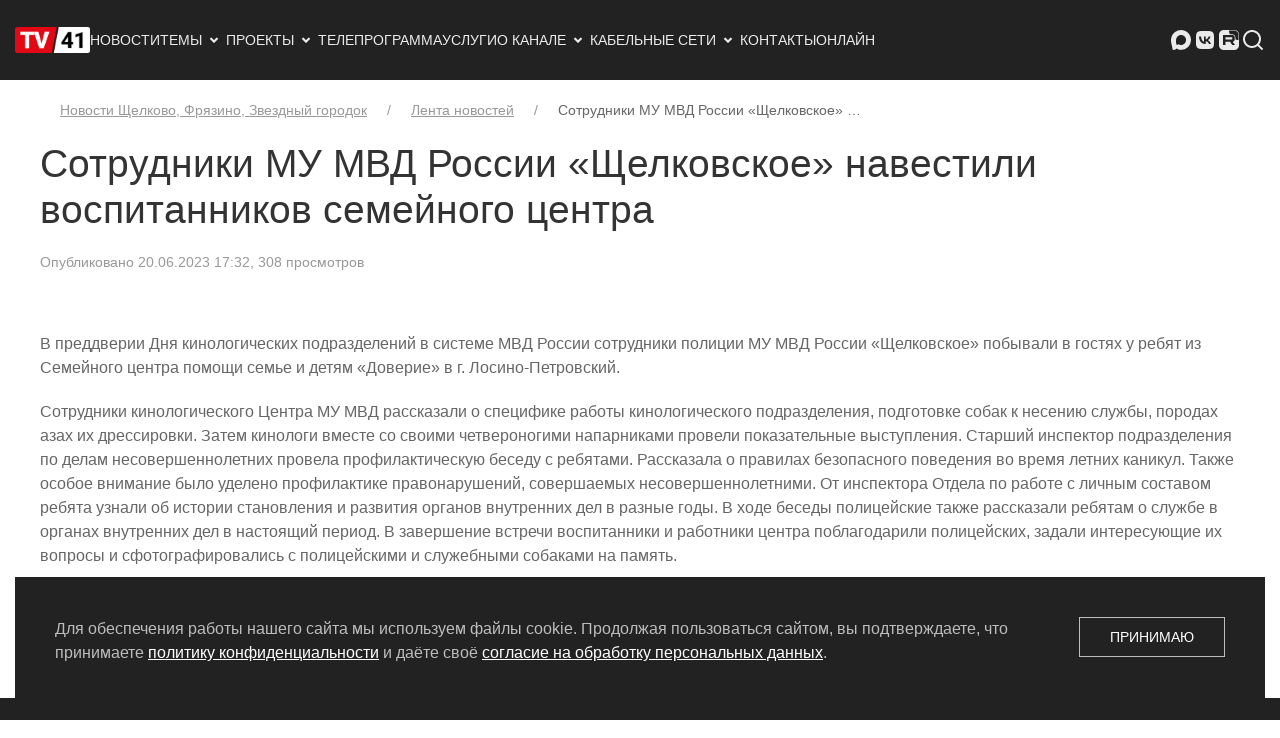

--- FILE ---
content_type: text/html; charset=utf-8
request_url: https://tv41.ru/short/sotrudniki-mu-mvd-rossii-shelkovskoe-navestili-vospitannikov-semejnogo-centra/
body_size: 6053
content:


<!DOCTYPE html>


    <html lang="ru" >

        
            <head prefix="og: https://ogp.me/ns# article: https://ogp.me/ns/article#">
                
                    <meta charset="utf-8">
                

                
                    <meta name="viewport"
                          content="width=device-width, initial-scale=1">
                

                

                
    

    <link rel="canonical" href="https://tv41.ru/short/sotrudniki-mu-mvd-rossii-shelkovskoe-navestili-vospitannikov-semejnogo-centra/">

    <meta name="zen-verification" content="CTnvSy5XJvGsDIa5QGrm6ea25LuEK5sb4fyAsRTLBuqEYTsttRiIDTBXSBYCQv0m">


                <title>
                    
                    Сотрудники МУ МВД России «Щелковское» навестили воспитанников семейного центра
                    
                        
                            - Щёлковское ТВ
                        
                    
                </title>

                
                
    <link rel="stylesheet" type="text/css" href="/static/css/main.a618c54969c1.css">

                

                
    <link rel="icon" href="/favicon.ico" type="image/x-icon">
    <link rel="icon" href="/static/img/favicon-32x32.2a270d205e7d.png" type="image/png">
    <link rel="icon" href="/static/img/favicon-120x120.2d8f2ab5dd96.png" type="image/png">


                
                
    <script type="text/javascript" src="/static/js/main.de7cb47a44cc.js"></script>
    
        <!-- Yandex.Metrika counter -->
        <script type="text/javascript" >
           (function(m,e,t,r,i,k,a){m[i]=m[i]||function(){(m[i].a=m[i].a||[]).push(arguments)};
           m[i].l=1*new Date();k=e.createElement(t),a=e.getElementsByTagName(t)[0],k.async=1,k.src=r,a.parentNode.insertBefore(k,a)})
           (window, document, "script", "https://mc.yandex.ru/metrika/tag.js", "ym");

           ym(72571783, "init", {
                webvisor:true,
                clickmap:true,
                trackLinks:true,
                accurateTrackBounce:true
           });
        </script>
        <noscript><div><img src="https://mc.yandex.ru/watch/72571783" style="position:absolute; left:-9999px;" alt="" /></div></noscript>
        <!-- /Yandex.Metrika counter -->
        <!-- Top.Mail.Ru counter -->
        <script type="text/javascript">
            var _tmr = window._tmr || (window._tmr = []);
            _tmr.push({id: "3221420", type: "pageView", start: (new Date()).getTime()});
            (function (d, w, id) {
                if (d.getElementById(id)) return;
                var ts = d.createElement("script");
                ts.type = "text/javascript";
                ts.async = true;
                ts.id = id;
                ts.src = "https://top-fwz1.mail.ru/js/code.js";
                var f = function () {
                    var s = d.getElementsByTagName("script")[0];
                    s.parentNode.insertBefore(ts, s);
                };
                if (w.opera == "[object Opera]") { d.addEventListener("DOMContentLoaded", f, false); } else { f(); }
            })(document, window, "tmr-code");
        </script>
        <noscript><div><img src="https://top-fwz1.mail.ru/counter?id=3221420;js=na" style="position:absolute;left:-9999px;" alt="Top.Mail.Ru" /></div></noscript>
        <!-- /Top.Mail.Ru counter -->
    

                

                


    
        <meta property="og:type" content="article">
    
        <meta property="og:title" content="Сотрудники МУ МВД России «Щелковское» навестили воспитанников семейного центра">
    
        <meta property="og:image" content="https://tv41.ru/media/images/DSC_2233.original.jpg">
    
        <meta property="og:image:width" content="4512">
    
        <meta property="og:image:height" content="3000">
    
        <meta property="og:image:alt" content="DSC_2233">
    
        <meta property="og:url" content="https://tv41.ru/short/sotrudniki-mu-mvd-rossii-shelkovskoe-navestili-vospitannikov-semejnogo-centra/">
    
        <meta property="og:locale" content="ru">
    
        <meta property="og:site_name" content="Щёлковское ТВ">
    
        <meta property="article:published_time" content="2023-06-20">
    


                

<script type="application/ld+json">
    {
        "@context": "http://schema.org",
        "@type": "Article",
        "url": "https://tv41.ru/short/sotrudniki-mu-mvd-rossii-shelkovskoe-navestili-vospitannikov-semejnogo-centra/",
        "headline": "Сотрудники МУ МВД России «Щелковское» навестили воспитанников семейного центра",
        "image": [
            
            "https://tv41.ru/media/images/DSC_2233.2e16d0ba.fill-900x900.jpg",
            
            "https://tv41.ru/media/images/DSC_2233.2e16d0ba.fill-1200x900.jpg",
            
            "https://tv41.ru/media/images/DSC_2233.2e16d0ba.fill-1600x900.jpg"
            
        ],
        "datePublished": "2023-06-20T17:32:08.799931",
        
        "dateModified": "2023-06-20T17:32:08.799931",
        
        
            "author": {
                "@type": "Organization",
                "name": "Щёлковское ТВ"
                
                ,
                "logo": {
                    "@type": "ImageObject",
                    "url": "https://tv41.ru/media/images/logo-2025-rectangular.original.png"
                }
                
            },
        
        
            "publisher": {
                "@type": "Organization",
                "name": "Щёлковское ТВ"
                
                ,
                "logo": {
                    "@type": "ImageObject",
                    "url": "https://tv41.ru/media/images/logo-2025-rectangular.original.png"
                }
                
            },
        
        
        "description": ""
    }
</script>




    <script type="application/ld+json">
        {
            "@context": "https://schema.org",
            "@type": "BreadcrumbList",
            "itemListElement": [
                
                    {
                        "@type": "ListItem",
                        "position": 1,
                        "item": {
                            "@id": "https://tv41.ru/short/",
                            "name": "Лента новостей"
                        }
                    },
                
                    {
                        "@type": "ListItem",
                        "position": 2,
                        "item": {
                            "@id": "https://tv41.ru/short/sotrudniki-mu-mvd-rossii-shelkovskoe-navestili-vospitannikov-semejnogo-centra/",
                            "name": "Сотрудники МУ МВД России «Щелковское» навестили воспитанников семейного центра"
                        }
                    }
                
            ]
        }
    </script>



                
            </head>
        

        
            <body>
                
                
                

                
                    
    <div id="offcanvas-nav" data-uk-offcanvas="overlay: true">
        <div class="uk-offcanvas-bar">
            <button class="uk-offcanvas-close" type="button" data-uk-close></button>
            <ul class="uk-nav-default" data-uk-nav>
    

<li>



<a href="/">Новости</a>

</li>


<li><li class="uk-parent">
    <a href="#">Темы <span data-uk-nav-parent-icon></span></a>
    <ul class="uk-nav-sub">
        <li>

<li>



<a href="/80-let-pobedy/">80 лет Великой Победе</a>

</li>
</li><li>

<li>



<a href="/skate/">Где покататься на коньках</a>

</li>
</li>
    </ul>
</li>
</li>


<li><li class="uk-parent">
    <a href="#">Проекты <span data-uk-nav-parent-icon></span></a>
    <ul class="uk-nav-sub">
        <li>

<li>



<a href="/short/">Лента новостей</a>

</li>
</li><li>

<li>



<a href="/stories/">Репортажи</a>

</li>
</li><li>

<li>



<a href="/official/">Официально</a>

</li>
</li><li>

<li>



<a href="/audio/">Аудио</a>

</li>
</li><li>

<li class="uk-nav-divider"></li>
</li><li>

<li>



<a href="/shows/beauty-tour/">Бьюти-тур</a>

</li>
</li><li>

<li>



<a href="/shows/vkusnye-istorii/">Вкусные истории</a>

</li>
</li><li>

<li>



<a href="/shows/gastrotur/">Гастротур</a>

</li>
</li><li>

<li>



<a href="/shows/dialog-o-pravoslavii/">Диалог о православии</a>

</li>
</li><li>

<li>



<a href="/shows/professiya-v-detalyah/">Есть такая профессия</a>

</li>
</li><li>

<li>



<a href="/shows/podkast-krupnym-planom/">Подкаст «Крупным планом»</a>

</li>
</li><li>

<li>



<a href="/shows/podkast-pojmaj-mysl/">Подкаст «Поймай мысль»</a>

</li>
</li><li>

<li>



<a href="/shows/socialnye-roliki/">Социальные ролики</a>

</li>
</li><li>

<li>



<a href="/shows/sprosi-o-shyolkove/">Спроси о Щёлкове</a>

</li>
</li><li>

<li>



<a href="/shows/staryj-televizor/">Старый телевизор</a>

</li>
</li><li>

<li>



<a href="/shows/ta-samaya-tema/">Та самая тема</a>

</li>
</li><li>

<li>



<a href="/shows/chkalovskij-imena-v-istorii/">Чкаловский. Имена в истории</a>

</li>
</li><li>

<li>



<a href="/shows/ya-rodom-iz-shyolkova/">Я родом из Щёлкова</a>

</li>
</li><li>

<li class="uk-nav-divider"></li>
</li><li>

<li>



<a href="/shows/">Все программы</a>

</li>
</li><li>

<li>



<a href="/movies/">Фильмы</a>

</li>
</li>
    </ul>
</li>
</li>


<li>



<a href="/schedule/">Телепрограмма</a>

</li>


<li>



<a href="/services/">Услуги</a>

</li>


<li><li class="uk-parent">
    <a href="#">О канале <span data-uk-nav-parent-icon></span></a>
    <ul class="uk-nav-sub">
        <li>

<li>



<a href="/about/">О нас</a>

</li>
</li><li>

<li>



<a href="/authors/">Авторы</a>

</li>
</li>
    </ul>
</li>
</li>


<li><li class="uk-parent">
    <a href="#">Кабельные сети <span data-uk-nav-parent-icon></span></a>
    <ul class="uk-nav-sub">
        <li>

<li>



<a href="/ctv/">О кабельном ТВ, зона покрытия</a>

</li>
</li><li>

<li>



<a href="/ctv/kak-podklyuchitsya/">Как подключиться</a>

</li>
</li><li>

<li>



<a href="/ctv/kak-oplatit/">Как оплатить</a>

</li>
</li><li>

<li>



<a href="/ctv/spisok-kanalov/">Список каналов</a>

</li>
</li><li>

<li>



<a href="/ctv/normativnye-dokumenty/">Нормативные документы</a>

</li>
</li>
    </ul>
</li>
</li>


<li>



<a href="/contacts/">Контакты</a>

</li>


<li>



<a href="/online/">Онлайн</a>

</li>

</ul>

        </div>
    </div>


                    
                        <header >
                            
    <!-- Верхнее меню для компьютеров -->

    <nav class="uk-navbar-container uk-visible@l uk-padding-small uk-padding-remove-vertical" data-uk-navbar="mode: click">
        <div class="uk-navbar-left">
            <a href="/" class="uk-navbar-item uk-logo"><img src="/static/img/logo.5b82046a6a90.png" width="75" height="45"
                                                            alt="Логотип Щёлковского ТВ"></a>
            <ul class="uk-navbar-nav">
    

<li>



<a href="/">Новости</a>

</li>


<li>

<a href="#">Темы<svg class="svg-icon"><use xlink:href="/static/icons/sprite.symbol.ffa4bb072f24.svg#arrow-drop-down-line"></use></svg>
</a>
<div class="uk-navbar-dropdown uk-navbar-dropdown-width-2">
    <ul class="uk-nav uk-navbar-dropdown-nav">
        

<li>



<a href="/80-let-pobedy/">80 лет Великой Победе</a>

</li>


<li>



<a href="/skate/">Где покататься на коньках</a>

</li>

    </ul>
</div>
</li>


<li>

<a href="#">Проекты<svg class="svg-icon"><use xlink:href="/static/icons/sprite.symbol.ffa4bb072f24.svg#arrow-drop-down-line"></use></svg>
</a>
<div class="uk-navbar-dropdown uk-navbar-dropdown-width-2">
    <ul class="uk-nav uk-navbar-dropdown-nav">
        

<li>



<a href="/short/">Лента новостей</a>

</li>


<li>



<a href="/stories/">Репортажи</a>

</li>


<li>



<a href="/official/">Официально</a>

</li>


<li>



<a href="/audio/">Аудио</a>

</li>


<li class="uk-nav-divider"></li>


<li>



<a href="/shows/beauty-tour/">Бьюти-тур</a>

</li>


<li>



<a href="/shows/vkusnye-istorii/">Вкусные истории</a>

</li>


<li>



<a href="/shows/gastrotur/">Гастротур</a>

</li>


<li>



<a href="/shows/dialog-o-pravoslavii/">Диалог о православии</a>

</li>


<li>



<a href="/shows/professiya-v-detalyah/">Есть такая профессия</a>

</li>


<li>



<a href="/shows/podkast-krupnym-planom/">Подкаст «Крупным планом»</a>

</li>


<li>



<a href="/shows/podkast-pojmaj-mysl/">Подкаст «Поймай мысль»</a>

</li>


<li>



<a href="/shows/socialnye-roliki/">Социальные ролики</a>

</li>


<li>



<a href="/shows/sprosi-o-shyolkove/">Спроси о Щёлкове</a>

</li>


<li>



<a href="/shows/staryj-televizor/">Старый телевизор</a>

</li>


<li>



<a href="/shows/ta-samaya-tema/">Та самая тема</a>

</li>


<li>



<a href="/shows/chkalovskij-imena-v-istorii/">Чкаловский. Имена в истории</a>

</li>


<li>



<a href="/shows/ya-rodom-iz-shyolkova/">Я родом из Щёлкова</a>

</li>


<li class="uk-nav-divider"></li>


<li>



<a href="/shows/">Все программы</a>

</li>


<li>



<a href="/movies/">Фильмы</a>

</li>

    </ul>
</div>
</li>


<li>



<a href="/schedule/">Телепрограмма</a>

</li>


<li>



<a href="/services/">Услуги</a>

</li>


<li>

<a href="#">О канале<svg class="svg-icon"><use xlink:href="/static/icons/sprite.symbol.ffa4bb072f24.svg#arrow-drop-down-line"></use></svg>
</a>
<div class="uk-navbar-dropdown uk-navbar-dropdown-width-2">
    <ul class="uk-nav uk-navbar-dropdown-nav">
        

<li>



<a href="/about/">О нас</a>

</li>


<li>



<a href="/authors/">Авторы</a>

</li>

    </ul>
</div>
</li>


<li>

<a href="#">Кабельные сети<svg class="svg-icon"><use xlink:href="/static/icons/sprite.symbol.ffa4bb072f24.svg#arrow-drop-down-line"></use></svg>
</a>
<div class="uk-navbar-dropdown uk-navbar-dropdown-width-2">
    <ul class="uk-nav uk-navbar-dropdown-nav">
        

<li>



<a href="/ctv/">О кабельном ТВ, зона покрытия</a>

</li>


<li>



<a href="/ctv/kak-podklyuchitsya/">Как подключиться</a>

</li>


<li>



<a href="/ctv/kak-oplatit/">Как оплатить</a>

</li>


<li>



<a href="/ctv/spisok-kanalov/">Список каналов</a>

</li>


<li>



<a href="/ctv/normativnye-dokumenty/">Нормативные документы</a>

</li>

    </ul>
</div>
</li>


<li>



<a href="/contacts/">Контакты</a>

</li>


<li>



<a href="/online/">Онлайн</a>

</li>

</ul>

        </div>
        <div class="uk-navbar-right">
            <ul class="uk-navbar-nav">
                

<li><a href="https://max.ru/schelkovskoetv" title="Щёлковское телевидение в Максе" rel="nofollow" target="_blank"><svg class="svg-icon"><use xlink:href="/static/icons/sprite.symbol.ffa4bb072f24.svg#maxmsg"></use></svg>
</a></li>
<li><a href="https://vk.com/schelkovskoetv" title="Щёлковское телевидение во ВКонтакте" rel="nofollow" target="_blank"><svg class="svg-icon"><use xlink:href="/static/icons/sprite.symbol.ffa4bb072f24.svg#vk-fill"></use></svg>
</a></li>
<li><a href="https://rutube.ru/channel/42089186/" title="Щёлковское телевидение в RuTube" rel="nofollow" target="_blank"><svg class="svg-icon"><use xlink:href="/static/icons/sprite.symbol.ffa4bb072f24.svg#rutube"></use></svg>
</a></li>

                <li><a href="/search/"><svg class="svg-icon"><use xlink:href="/static/icons/sprite.symbol.ffa4bb072f24.svg#search-line"></use></svg>
</a></li>
            </ul>
        </div>
    </nav>

    <!-- Верхнее меню для мобильных устройств -->

    <nav class="uk-navbar-container uk-hidden@l" data-uk-navbar>
        <div class="uk-navbar-left">
            <a href="#offcanvas-nav" class="uk-navbar-toggle uk-margin-left" data-uk-navbar-toggle-icon data-uk-toggle></a>
        </div>
        <div class="uk-navbar-right">
            <a href="/" class="uk-navbar-item uk-logo"><img src="/static/img/logo.5b82046a6a90.png" width="75" height="45" alt="Логотип Щёлковского ТВ"></a>
        </div>
        <div class="uk-navbar-right">
            <ul class="uk-navbar-nav">
                

<li><a href="https://max.ru/schelkovskoetv" title="Щёлковское телевидение в Максе" rel="nofollow" target="_blank"><svg class="svg-icon"><use xlink:href="/static/icons/sprite.symbol.ffa4bb072f24.svg#maxmsg"></use></svg>
</a></li>
<li><a href="https://vk.com/schelkovskoetv" title="Щёлковское телевидение во ВКонтакте" rel="nofollow" target="_blank"><svg class="svg-icon"><use xlink:href="/static/icons/sprite.symbol.ffa4bb072f24.svg#vk-fill"></use></svg>
</a></li>
<li><a href="https://rutube.ru/channel/42089186/" title="Щёлковское телевидение в RuTube" rel="nofollow" target="_blank"><svg class="svg-icon"><use xlink:href="/static/icons/sprite.symbol.ffa4bb072f24.svg#rutube"></use></svg>
</a></li>

                <li class="uk-margin-small-right"><a href="/search/"><svg class="svg-icon"><use xlink:href="/static/icons/sprite.symbol.ffa4bb072f24.svg#search-line"></use></svg>
</a></li>
            </ul>
        </div>
    </nav>

                        </header>
                    

                    

                    
<div class="page-body-container">
    <div class="uk-container uk-background-default" data-uk-height-viewport="expand: true">

        <div class="uk-section uk-section-default uk-section-xsmall">
            


    
        


    <ul class="uk-breadcrumb uk-margin-left uk-margin-right">
        
            
        
            
                
                    
                        <li><a href="/">Новости Щелково, Фрязино, Звездный городок</a></li>
                    
                
            
        
            
                
                    
                        <li><a href="/short/">Лента новостей</a></li>
                    
                
            
        
            
                
                    
                        <li><span>Сотрудники МУ МВД России «Щелковское» …</span></li>
                    
                
            
        
    </ul>


    


        </div>

        

        
            <h1 class="uk-heading-small uk-margin-remove-top">Сотрудники МУ МВД России «Щелковское» навестили воспитанников семейного центра</h1>
        

        

        <div class="uk-margin-large-bottom">
            
    <article class="uk-article">
        <p class="uk-article-meta">
            
    
                

<span>Опубликовано 20.06.2023 17:32</span><span>, 308 просмотров</span>

            
    
    


        </p>
        
    

        
            

            <div class="uk-section-small">
                


    


    <p data-block-key="5zgym">В преддверии Дня кинологических подразделений в системе МВД России сотрудники полиции МУ МВД России «Щелковское» побывали в гостях у ребят из Семейного центра помощи семье и детям «Доверие» в г. Лосино-Петровский.</p><p data-block-key="2b74g">Сотрудники кинологического Центра МУ МВД рассказали о специфике работы кинологического подразделения, подготовке собак к несению службы, породах азах их дрессировки. Затем кинологи вместе со своими четвероногими напарниками провели показательные выступления. Старший инспектор подразделения по делам несовершеннолетних провела профилактическую беседу с ребятами. Рассказала о правилах безопасного поведения во время летних каникул. Также особое внимание было уделено профилактике правонарушений, совершаемых несовершеннолетними. От инспектора Отдела по работе с личным составом ребята узнали об истории становления и развития органов внутренних дел в разные годы. В ходе беседы полицейские также рассказали ребятам о службе в органах внутренних дел в настоящий период. В завершение встречи воспитанники и работники центра поблагодарили полицейских, задали интересующие их вопросы и сфотографировались с полицейскими и служебными собаками на память.</p>



            </div>
        
    </article>
    
    


        </div>
    </div>
</div>


                    

                    
                        <footer class="uk-section uk-section-primary uk-section-xsmall">
                            
    <div class="uk-text-muted uk-text-center page-footer-container uk-margin-auto">
        <div class="uk-padding-small uk-padding-remove-vertical">
            <ul class="uk-iconnav uk-flex-center">
                

<li><a href="https://max.ru/schelkovskoetv" title="Щёлковское телевидение в Максе" rel="nofollow" target="_blank"><svg class="svg-icon"><use xlink:href="/static/icons/sprite.symbol.ffa4bb072f24.svg#maxmsg"></use></svg>
</a></li>
<li><a href="https://vk.com/schelkovskoetv" title="Щёлковское телевидение во ВКонтакте" rel="nofollow" target="_blank"><svg class="svg-icon"><use xlink:href="/static/icons/sprite.symbol.ffa4bb072f24.svg#vk-fill"></use></svg>
</a></li>
<li><a href="https://rutube.ru/channel/42089186/" title="Щёлковское телевидение в RuTube" rel="nofollow" target="_blank"><svg class="svg-icon"><use xlink:href="/static/icons/sprite.symbol.ffa4bb072f24.svg#rutube"></use></svg>
</a></li>

            </ul>
        </div>

        

<div class="uk-grid-small uk-child-width-1-4@l uk-child-width-1-3@m uk-child-width-1-2@s uk-margin-small-top uk-flex-center" data-uk-grid>
    
        <div>
            <ul class="uk-nav uk-nav-default uk-nav-center">
                

<li>



<a href="/privacy/">Политика конфиденциальности</a>

</li>

            </ul>
        </div>
    
        <div>
            <ul class="uk-nav uk-nav-default uk-nav-center">
                

<li>



<a href="/private-agreement/">Согласие на обработку персональных данных</a>

</li>

            </ul>
        </div>
    
        <div>
            <ul class="uk-nav uk-nav-default uk-nav-center">
                

<li>



<a href="/rss/">RSS-лента</a>

</li>

            </ul>
        </div>
    
        <div>
            <ul class="uk-nav uk-nav-default uk-nav-center">
                
            </ul>
        </div>
    
</div>


        <div class="uk-text-small uk-padding-small uk-padding-remove-bottom">
            &copy; 2004 - 2026 Сетевое издание Щёлковское ТВ. Свидетельство о&nbsp;регистрации СМИ
            <span class="uk-text-nowrap">ЭЛ № ФС 77 - 79754 от 07.12.2020 г.</span> Выдано Федеральной службой
            по&nbsp;надзору в&nbsp;сфере связи, информационных технологий и&nbsp;массовых коммуникаций (РОСКОМНАДЗОР).
            Учредитель ООО&nbsp;&laquo;Телерадиокомпания &laquo;Щёлково&raquo;, главный редактор
            <span class="uk-text-nowrap">Беляева Е.М.</span> Все права защищены.
        </div>
    </div>

                        </footer>
                    

                    
                

                
    
    
        <div id="cookies_note" class="uk-position-fixed uk-position-small uk-position-bottom-center uk-background-secondary uk-padding uk-light">
            <div data-uk-grid>
                <div class="uk-width-1-1 uk-width-expand@s">
                    Для обеспечения работы нашего сайта мы используем файлы cookie. Продолжая пользоваться сайтом, вы подтверждаете,
                    что принимаете <a href="/privacy/" title="Перейти к политике конфиденциальности" target="_blank">политику конфиденциальности</a> и даёте своё
                    <a href="/private-agreement/" title="Перейти к согласию на обработку персональных данных" target="_blank">согласие на обработку персональных данных</a>.
                </div>
                <div class="uk-width-1-1 uk-width-auto@s uk-flex-middle">
                    <button class="uk-button uk-button-default uk-width-1-1 uk-width-auto@s" id="cookies_accept">Принимаю</button>
                </div>
            </div>
        </div>
    

    
        <script>
            (() => {
                let c = document.getElementById('cookies_note');
                let b = document.getElementById('cookies_accept');
                
                if (c && b) {
                    b.addEventListener('click', () => {
                        let a = new Date();
                        a.setTime(a.getTime() + 31536000000);
                        document.cookie = 'cookies_policy=1; expires=' + a.toUTCString() + '; path=/';
                        c.classList.add('uk-hidden');
                    });
                }
            })();
        </script>
    



            </body>
        

    </html>



--- FILE ---
content_type: image/svg+xml
request_url: https://tv41.ru/static/icons/sprite.symbol.ffa4bb072f24.svg
body_size: 9003
content:
<svg width="0" height="0" style="position:absolute"><symbol viewBox="0 0 24 24" fill="currentColor" id="arrow-drop-down-line" xmlns="http://www.w3.org/2000/svg"><path d="m12 15-4.243-4.242 1.415-1.414L12 12.172l2.828-2.828 1.415 1.414L12 15.001Z"/></symbol><symbol viewBox="0 0 24 24" fill="currentColor" id="dzen" xmlns="http://www.w3.org/2000/svg"><path d="M11.946 2.001c-3.972 0-6.28.4-7.912 1.986-1.666 1.682-2.05 4.004-2.05 7.96v.111c0 3.956.384 6.261 2.05 7.96 1.617 1.586 3.94 1.986 7.91 1.986h.08c3.973 0 6.278-.4 7.912-1.986 1.665-1.682 2.05-4.003 2.05-7.96v-.112c0-3.955-.385-6.26-2.05-7.96-1.632-1.585-3.955-1.985-7.91-1.985Zm-.12 2.381h.318c.078 0 .14.062.143.138.104 2.74.451 4.405 1.618 5.572 1.164 1.164 2.827 1.512 5.561 1.616a.145.145 0 0 1 .138.143v.319c0 .077-.063.14-.139.142-2.734.104-4.396.452-5.562 1.617-1.164 1.164-1.511 2.824-1.616 5.553a.145.145 0 0 1-.143.138h-.32a.143.143 0 0 1-.143-.138c-.104-2.729-.452-4.39-1.616-5.553-1.164-1.164-2.828-1.513-5.562-1.617a.145.145 0 0 1-.138-.142v-.32c0-.077.062-.14.138-.142 2.734-.104 4.397-.451 5.562-1.616 1.166-1.167 1.514-2.833 1.617-5.572a.145.145 0 0 1 .143-.138z"/></symbol><symbol viewBox="0 0 24 24" fill="currentColor" id="file-text-line" xmlns="http://www.w3.org/2000/svg"><path d="M21 8v12.993A1 1 0 0 1 20.007 22H3.993A.993.993 0 0 1 3 21.008V2.992C3 2.455 3.449 2 4.002 2h10.995L21 8Zm-2 1h-5V4H5v16h14V9ZM8 7h3v2H8V7Zm0 4h8v2H8v-2Zm0 4h8v2H8v-2Z"/></symbol><symbol viewBox="0 0 24 24" fill="currentColor" id="global-fill" xmlns="http://www.w3.org/2000/svg"><path d="M2.05 13h5.477a17.9 17.9 0 0 0 2.925 8.88A10.005 10.005 0 0 1 2.049 13Zm0-2a10.005 10.005 0 0 1 8.402-8.881 17.9 17.9 0 0 0-2.925 8.88H2.05Zm19.9 0h-5.477a17.9 17.9 0 0 0-2.925-8.881 10.005 10.005 0 0 1 8.403 8.88Zm0 2a10.005 10.005 0 0 1-8.402 8.88A17.9 17.9 0 0 0 16.473 13h5.478ZM9.53 13h4.94A15.908 15.908 0 0 1 12 20.59 15.908 15.908 0 0 1 9.53 13Zm0-2A15.908 15.908 0 0 1 12 3.408 15.908 15.908 0 0 1 14.47 11H9.53Z"/></symbol><symbol viewBox="0 0 24 24" fill="currentColor" id="global-line" xmlns="http://www.w3.org/2000/svg"><path d="M12 22C6.477 22 2 17.523 2 12S6.477 2 12 2s10 4.477 10 10-4.477 10-10 10Zm-2.29-2.333A17.9 17.9 0 0 1 8.027 13H4.062a8.008 8.008 0 0 0 5.648 6.667ZM10.03 13c.151 2.439.848 4.73 1.97 6.752A15.905 15.905 0 0 0 13.97 13h-3.94Zm9.908 0h-3.965a17.9 17.9 0 0 1-1.683 6.667A8.008 8.008 0 0 0 19.938 13ZM4.062 11h3.965A17.9 17.9 0 0 1 9.71 4.333 8.008 8.008 0 0 0 4.062 11Zm5.969 0h3.938A15.905 15.905 0 0 0 12 4.248 15.905 15.905 0 0 0 10.03 11Zm4.259-6.667A17.9 17.9 0 0 1 15.973 11h3.965a8.008 8.008 0 0 0-5.648-6.667Z"/></symbol><symbol viewBox="0 0 24 24" fill="currentColor" id="maxmsg" xmlns="http://www.w3.org/2000/svg"><path d="M12.215 21.89c-1.961 0-2.872-.287-4.456-1.432-1.002 1.288-4.174 2.295-4.312.573 0-1.293-.287-2.386-.611-3.578-.386-1.47-.825-3.106-.825-5.477 0-5.662 4.646-9.922 10.151-9.922 5.51 0 9.827 4.47 9.827 9.975a9.827 9.827 0 0 1-9.774 9.86zm.08-14.942c-2.68-.138-4.77 1.718-5.232 4.628-.382 2.409.295 5.343.873 5.495.276.067.973-.496 1.407-.93a4.961 4.961 0 0 0 2.423.863 5.104 5.104 0 0 0 5.338-4.756 5.104 5.104 0 0 0-4.808-5.295z"/></symbol><symbol viewBox="0 0 24 24" fill="currentColor" id="pause-circle-line" xmlns="http://www.w3.org/2000/svg"><path d="M12 22C6.477 22 2 17.523 2 12S6.477 2 12 2s10 4.477 10 10-4.477 10-10 10Zm0-2a8 8 0 1 0 0-16 8 8 0 0 0 0 16ZM9 9h2v6H9V9Zm4 0h2v6h-2V9Z"/></symbol><symbol viewBox="0 0 24 24" fill="currentColor" id="play-circle-line" xmlns="http://www.w3.org/2000/svg"><path d="M12 22C6.477 22 2 17.523 2 12S6.477 2 12 2s10 4.477 10 10-4.477 10-10 10Zm0-2a8 8 0 1 0 0-16 8 8 0 0 0 0 16ZM10.622 8.415l4.879 3.252a.4.4 0 0 1 0 .666l-4.88 3.252a.4.4 0 0 1-.621-.332V8.747a.4.4 0 0 1 .622-.332Z"/></symbol><symbol viewBox="0 0 24 24" fill="currentColor" id="repeat-fill" xmlns="http://www.w3.org/2000/svg"><path d="M6 4h15a1 1 0 0 1 1 1v7h-2V6H6v3L1 5l5-4v3Zm12 16H3a1 1 0 0 1-1-1v-7h2v6h14v-3l5 4-5 4v-3Z"/></symbol><symbol viewBox="0 0 24 24" fill="currentColor" id="rutube" xmlns="http://www.w3.org/2000/svg"><path d="M6.756 1.975a4.77 4.77 0 0 0-4.781 4.78v10.49a4.77 4.77 0 0 0 4.78 4.78h10.49a4.77 4.77 0 0 0 4.78-4.78V6.754a4.77 4.77 0 0 0-4.78-4.78H6.754zm5.252.468h5.119a4.42 4.42 0 0 1 4.43 4.43v5.12h-.118a9.417 9.417 0 0 1-3.027-.497c.02-.224.03-.452.03-.684v-.707c0-.6-.063-1.129-.2-1.578a3.149 3.149 0 0 0-.74-1.26l-.02-.019-.02-.02a3.304 3.304 0 0 0-1.247-.746l-.018-.005-.02-.004c-.452-.132-.974-.198-1.566-.198h-1.843a9.401 9.401 0 0 1-.76-3.716v-.116zM5.945 7.006h8.81c.555 0 1.006.059 1.366.164.36.12.658.3.928.555.255.269.436.57.54.914.106.344.165.792.165 1.361v.75c0 .959-.165 1.676-.494 2.125-.33.45-.73.724-1.62.855l2.415 3.264h-2.803l-2.19-3.25H8.45v3.25H5.945V7.006zM8.45 9.209v2.334h5.903v.002c.344 0 .584-.046.705-.15.12-.105.195-.3.195-.6v-.838c0-.284-.075-.479-.195-.584-.12-.105-.36-.164-.705-.164H8.449z"/></symbol><symbol viewBox="0 0 24 24" fill="currentColor" id="search-line" xmlns="http://www.w3.org/2000/svg"><path d="m18.031 16.617 4.283 4.282-1.415 1.415-4.282-4.283A8.96 8.96 0 0 1 11 20c-4.968 0-9-4.032-9-9s4.032-9 9-9 9 4.032 9 9a8.96 8.96 0 0 1-1.969 5.617Zm-2.006-.742A6.977 6.977 0 0 0 18 11c0-3.867-3.133-7-7-7s-7 3.133-7 7 3.133 7 7 7a6.977 6.977 0 0 0 4.875-1.975l.15-.15Z"/></symbol><symbol viewBox="0 0 24 24" fill="currentColor" id="shuffle-fill" xmlns="http://www.w3.org/2000/svg"><path d="M18 17.883V16l5 3-5 3v-2.09a9 9 0 0 1-6.997-5.365L11 14.54l-.003.006A9 9 0 0 1 2.725 20H2v-2h.725a7 7 0 0 0 6.434-4.243L9.912 12l-.753-1.757A7 7 0 0 0 2.725 6H2V4h.725a9 9 0 0 1 8.272 5.455L11 9.46l.003-.006A9 9 0 0 1 18 4.09V2l5 3-5 3V6.117a7 7 0 0 0-5.159 4.126L12.088 12l.753 1.757A7 7 0 0 0 18 17.883Z"/></symbol><symbol viewBox="0 0 24 24" fill="currentColor" id="skip-back-fill" xmlns="http://www.w3.org/2000/svg"><path d="m8 11.333 10.223-6.815a.5.5 0 0 1 .777.416v14.132a.5.5 0 0 1-.777.416L8 12.667V19a1 1 0 1 1-2 0V5a1 1 0 0 1 2 0v6.333Z"/></symbol><symbol viewBox="0 0 24 24" fill="currentColor" id="skip-forward-fill" xmlns="http://www.w3.org/2000/svg"><path d="M16 12.667 5.777 19.482A.5.5 0 0 1 5 19.066V4.934a.5.5 0 0 1 .777-.416L16 11.333V5a1 1 0 1 1 2 0v14a1 1 0 1 1-2 0v-6.333Z"/></symbol><symbol viewBox="0 0 24 24" fill="currentColor" id="telegram-fill" xmlns="http://www.w3.org/2000/svg"><path d="M22 12c0 5.523-4.477 10-10 10S2 17.523 2 12 6.477 2 12 2s10 4.477 10 10Zm-9.642-2.618c-.972.405-2.916 1.242-5.831 2.513-.474.188-.722.372-.744.552-.038.304.343.424.862.587l.218.07c.51.166 1.198.36 1.555.368.324.007.685-.127 1.084-.4 2.724-1.84 4.13-2.769 4.218-2.789.063-.014.149-.032.207.02.059.052.053.15.047.177-.038.161-1.534 1.552-2.308 2.271-.23.215-.456.434-.683.653-.474.457-.83.8.02 1.36.861.568 1.73 1.134 2.57 1.733.414.296.786.56 1.246.519.267-.025.543-.276.683-1.026.332-1.77.983-5.608 1.133-7.19a1.764 1.764 0 0 0-.017-.393.421.421 0 0 0-.142-.27c-.12-.098-.305-.118-.387-.117-.376.007-.953.207-3.73 1.362Z"/></symbol><symbol viewBox="0 0 24 24" fill="currentColor" id="vk-fill" xmlns="http://www.w3.org/2000/svg"><path d="M4.26 4.26C3 5.532 3 7.566 3 11.64v.72c0 4.068 0 6.102 1.26 7.38C5.532 21 7.566 21 11.64 21h.72c4.068 0 6.102 0 7.38-1.26C21 18.468 21 16.434 21 12.36v-.72c0-4.068 0-6.102-1.26-7.38C18.468 3 16.434 3 12.36 3h-.72C7.572 3 5.538 3 4.26 4.26Zm1.776 4.218H8.1c.066 3.432 1.578 4.884 2.778 5.184V8.478h1.938v2.958c1.182-.126 2.43-1.476 2.85-2.964h1.932a5.717 5.717 0 0 1-2.628 3.738 5.92 5.92 0 0 1 3.078 3.756h-2.13c-.456-1.422-1.596-2.526-3.102-2.676v2.676H12.576c-4.104 0-6.444-2.808-6.54-7.488Z"/></symbol><symbol viewBox="0 0 24 24" fill="currentColor" id="volume-mute-fill" xmlns="http://www.w3.org/2000/svg"><path d="M5.889 16H2a1 1 0 0 1-1-1V9a1 1 0 0 1 1-1h3.889l5.294-4.332a.5.5 0 0 1 .817.387v15.89a.5.5 0 0 1-.817.387L5.89 16Zm14.525-4 3.536 3.536-1.415 1.414L19 13.414l-3.536 3.536-1.414-1.414L17.586 12 14.05 8.465l1.414-1.415L19 10.586l3.535-3.536 1.415 1.415L20.414 12Z"/></symbol><symbol viewBox="0 0 24 24" fill="currentColor" id="volume-up-fill" xmlns="http://www.w3.org/2000/svg"><path d="M2 16h3.889l5.294 4.332a.5.5 0 0 0 .817-.387V4.055a.5.5 0 0 0-.817-.387L5.89 8H2a1 1 0 0 0-1 1v6a1 1 0 0 0 1 1Zm21-4c0 3.292-1.446 6.246-3.738 8.262l-1.418-1.418A8.98 8.98 0 0 0 21 12a8.98 8.98 0 0 0-3.155-6.844l1.417-1.418A10.974 10.974 0 0 1 23 12Zm-5 0a5.99 5.99 0 0 0-2.287-4.713l-1.429 1.429A3.996 3.996 0 0 1 16 12c0 1.36-.679 2.561-1.716 3.284l1.43 1.43A5.99 5.99 0 0 0 18 12Z"/></symbol><symbol viewBox="0 0 24 24" fill="currentColor" id="youtube-fill" xmlns="http://www.w3.org/2000/svg"><path d="M12.244 4c.534.003 1.87.016 3.29.073l.504.022c1.429.067 2.857.183 3.566.38.945.266 1.687 1.04 1.938 2.022.4 1.56.45 4.602.456 5.339l.001.152v.174c-.007.737-.057 3.78-.457 5.339-.254.985-.997 1.76-1.938 2.022-.709.197-2.137.313-3.566.38l-.504.023c-1.42.056-2.756.07-3.29.072l-.235.001h-.255c-1.13-.007-5.856-.058-7.36-.476-.944-.266-1.687-1.04-1.938-2.022-.4-1.56-.45-4.602-.456-5.339v-.326c.006-.737.056-3.78.456-5.339.254-.985.997-1.76 1.939-2.021 1.503-.419 6.23-.47 7.36-.476h.489ZM9.999 8.5v7l6-3.5-6-3.5Z"/></symbol></svg>